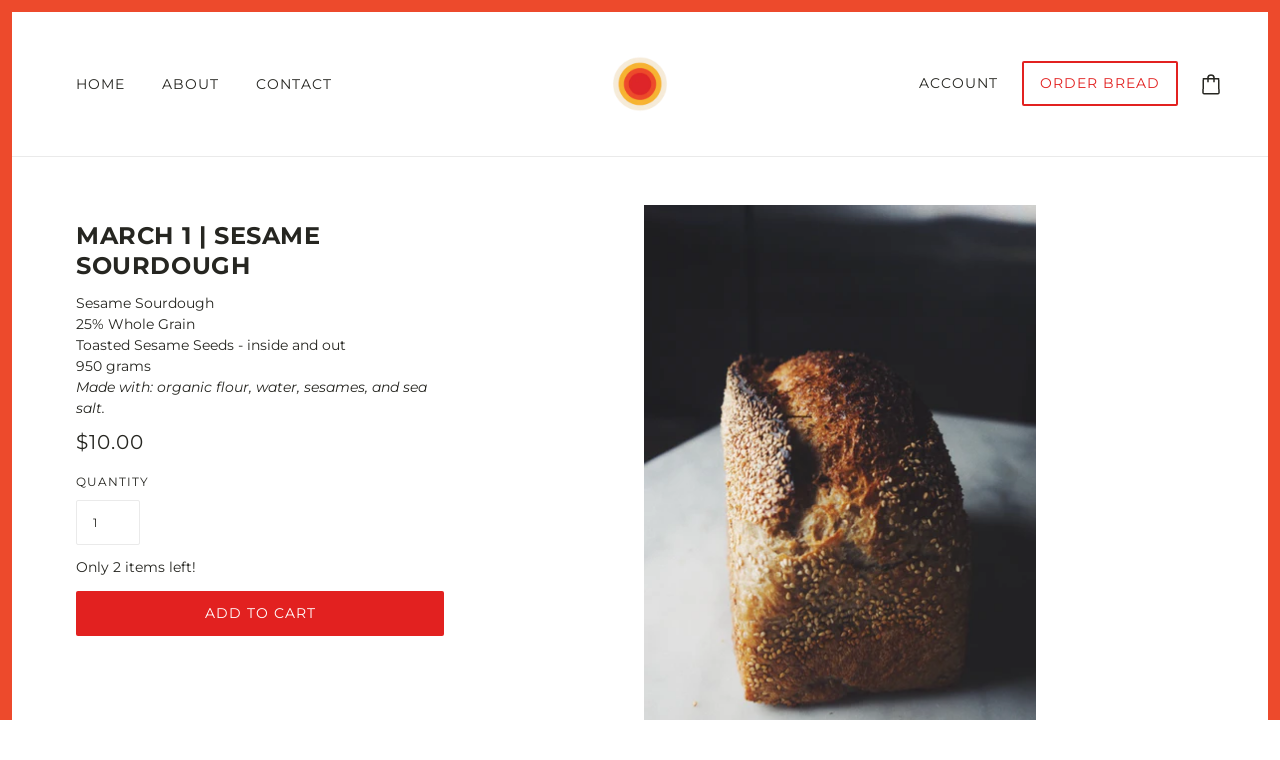

--- FILE ---
content_type: text/javascript; charset=utf-8
request_url: https://teamrosebread.com/products/march-1-sesame-sourdough.js
body_size: 407
content:
{"id":7577098715322,"title":"MARCH 1 | SESAME SOURDOUGH","handle":"march-1-sesame-sourdough","description":"\u003cp\u003e\u003cmeta charset=\"utf-8\"\u003e\u003cspan data-mce-fragment=\"1\"\u003eSesame Sourdough\u003cbr\u003e25% Whole Grain\u003cbr\u003eToasted Sesame Seeds - inside and out\u003cbr\u003e950 grams\u003c\/span\u003e\u003c\/p\u003e\n\u003cp\u003e\u003cem\u003eMade with: organic flour, water, sesames, and sea salt. \u003c\/em\u003e\u003c\/p\u003e","published_at":"2024-02-23T13:18:30-05:00","created_at":"2024-02-23T13:18:30-05:00","vendor":"Team Rose Bread","type":"","tags":[],"price":1000,"price_min":1000,"price_max":1000,"available":true,"price_varies":false,"compare_at_price":null,"compare_at_price_min":0,"compare_at_price_max":0,"compare_at_price_varies":false,"variants":[{"id":43154210259130,"title":"Default Title","option1":"Default Title","option2":null,"option3":null,"sku":null,"requires_shipping":true,"taxable":true,"featured_image":null,"available":true,"name":"MARCH 1 | SESAME SOURDOUGH","public_title":null,"options":["Default Title"],"price":1000,"weight":454,"compare_at_price":null,"inventory_management":"shopify","barcode":null,"requires_selling_plan":false,"selling_plan_allocations":[]}],"images":["\/\/cdn.shopify.com\/s\/files\/1\/0453\/3279\/1451\/files\/ScreenShot2023-09-01at2.40.55PM_194ca686-c1c4-4312-a0b2-974297359dab.png?v=1708712313"],"featured_image":"\/\/cdn.shopify.com\/s\/files\/1\/0453\/3279\/1451\/files\/ScreenShot2023-09-01at2.40.55PM_194ca686-c1c4-4312-a0b2-974297359dab.png?v=1708712313","options":[{"name":"Title","position":1,"values":["Default Title"]}],"url":"\/products\/march-1-sesame-sourdough","media":[{"alt":null,"id":26503365066938,"position":1,"preview_image":{"aspect_ratio":0.655,"height":1216,"width":796,"src":"https:\/\/cdn.shopify.com\/s\/files\/1\/0453\/3279\/1451\/files\/ScreenShot2023-09-01at2.40.55PM_194ca686-c1c4-4312-a0b2-974297359dab.png?v=1708712313"},"aspect_ratio":0.655,"height":1216,"media_type":"image","src":"https:\/\/cdn.shopify.com\/s\/files\/1\/0453\/3279\/1451\/files\/ScreenShot2023-09-01at2.40.55PM_194ca686-c1c4-4312-a0b2-974297359dab.png?v=1708712313","width":796}],"requires_selling_plan":false,"selling_plan_groups":[]}